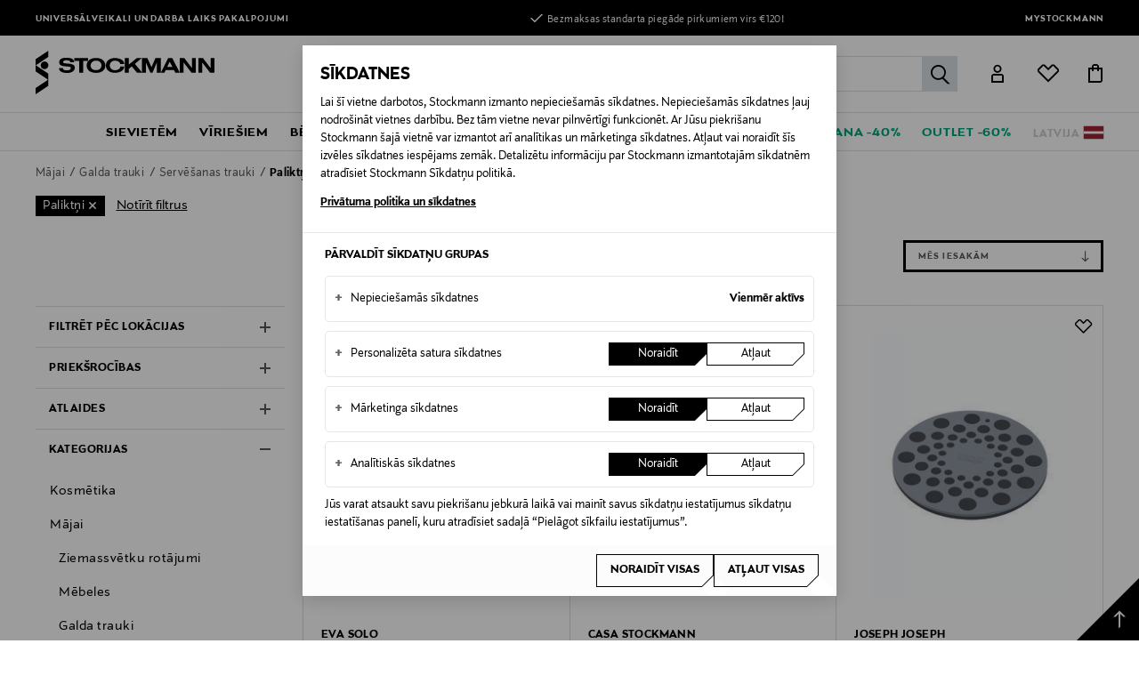

--- FILE ---
content_type: text/javascript; charset=utf-8
request_url: https://e.cquotient.com/recs/bdwn-STBALT/viewed-recently-two?callback=CQuotient._callback0&_=1768442796456&_device=mac&userId=&cookieId=&emailId=&anchors=id%3A%3A%7C%7Csku%3A%3A%7C%7Ctype%3A%3A%7C%7Calt_id%3A%3A&slotId=product-recommendations-search-category2&slotConfigId=Search-categroy2-BA&slotConfigTemplate=slots%2Frecommendation%2FsearchCategory2.isml&ccver=1.03&realm=BDWN&siteId=STBALT&instanceType=prd&v=v3.1.3&json=%7B%22userId%22%3A%22%22%2C%22cookieId%22%3A%22%22%2C%22emailId%22%3A%22%22%2C%22anchors%22%3A%5B%7B%22id%22%3A%22%22%2C%22sku%22%3A%22%22%2C%22type%22%3A%22%22%2C%22alt_id%22%3A%22%22%7D%5D%2C%22slotId%22%3A%22product-recommendations-search-category2%22%2C%22slotConfigId%22%3A%22Search-categroy2-BA%22%2C%22slotConfigTemplate%22%3A%22slots%2Frecommendation%2FsearchCategory2.isml%22%2C%22ccver%22%3A%221.03%22%2C%22realm%22%3A%22BDWN%22%2C%22siteId%22%3A%22STBALT%22%2C%22instanceType%22%3A%22prd%22%2C%22v%22%3A%22v3.1.3%22%7D
body_size: 86
content:
/**/ typeof CQuotient._callback0 === 'function' && CQuotient._callback0({"viewed-recently-two":{"displayMessage":"viewed-recently-two","recs":[],"recoUUID":"745245ab-a581-4972-8057-426be31f7a69"}});